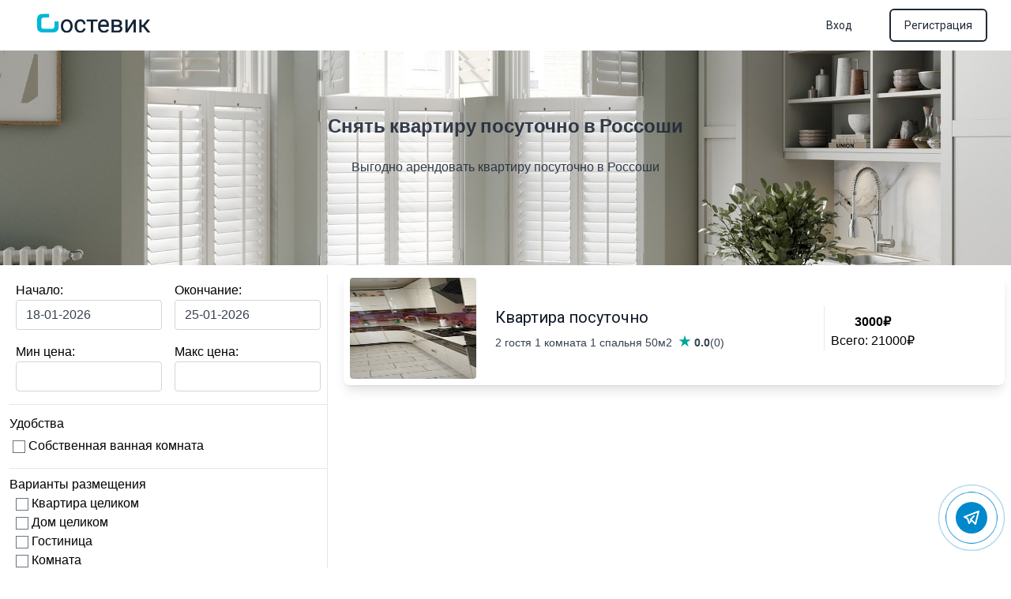

--- FILE ---
content_type: text/html; charset=utf-8
request_url: https://gostevic.ru/countries/russia/cities/rossosh
body_size: 8698
content:
<!DOCTYPE html>
<html lang="ru">
  <head>
    <meta http-equiv="content-type" content="text/html; charset=utf-8">
    <meta name="viewport" content="width=device-width, initial-scale=1.0">
    <title>Снять квартиру посуточно в Россоши, аренда квартир посуточно Россоши -</title>
<meta name="description" content="Лучший способ снять квартиру посуточно в Россоши, а так же сдать жилье посуточно - сайт Гостевик. Недорогая аренда и сдача домов, комнат, апартаментов посуточно">
    <meta http-equiv="X-UA-Compatible" content="ie=edge">
    <meta name="msapplication-TileColor" content="#ffc40d">
    <meta name="theme-color" content="#ffffff">
    <meta name="csrf-param" content="authenticity_token" />
<meta name="csrf-token" content="4pvetGN_e_PGxhAUD7k8388ezO-b41yPGQuGdBuFRH7E7Smcbj6QxQu5Yvzjza4oks3zGrYWy9DvNIuGyQzfdw" />
    
    

    <link rel="stylesheet" href="/assets/application-ab75e5accb9f11a75758819db4987f8552a1c796f25ef636b71586f4b6a7fbb5.css" data-turbo-track="reload" />
    <script src="/assets/application-7faf84d5dcf79d6cc001094f09723b1d29a33c52db1b07a863a2f60a85b4ce9a.js" data-turbo-track="reload" defer="defer"></script>
    <link rel="stylesheet" href="//cdn.jsdelivr.net/npm/@mdi/font@6.5.95/css/materialdesignicons.min.css">
    <link rel="icon" type="image/x-icon" href="/assets/favicon-4c45e114794fde39e124410c18895e06dcd030747138075e16e092c147e024c8.ico" />
      <script src="/assets/counters-e19897279cdc147e74971af2f7cf01ab54df5ef69fff95efb59c54c8168b2450.js" data-turbo-track="reload" defer="defer"></script>
    <!-- Yandex.Metrika counter -->
    <noscript><div><img src="https://mc.yandex.ru/watch/88934505" style="position:absolute; left:-9999px;" alt="" /></div></noscript>
    <!-- /Yandex.Metrika counter -->
    <!-- Google Fonts -->
  </head>

  <body>
    <div data-controller="toast">
      
    </div>
    <div id="flash-container" style="position: absolute; top: 0; right: 0;"></div>
    <!-- preloader -->
    <!-- preloader -->
    <div id="loader" wire:loading class="hidden fixed top-0 left-0 right-0 bottom-0 w-full h-screen z-50 overflow-hidden bg-gray-700 opacity-75 flex flex-col items-center justify-center">
      <div class="spinner-grow inline-block w-8 h-8 bg-current rounded-full opacity-0" role="status">
      </div>
      <h2 class="text-center text-white text-xl font-semibold">Загрузка...</h2>
    </div>
    <div class="flex flex-col min-h-screen max-w-screen justify-between mx-auto">
      <header class="">
  <!-- This example requires Tailwind CSS v2.0+ -->
  <nav class="bg-white" data-controller="menu">
    <div class="max-w-7xl mx-auto px-2 sm:px-6 lg:px-8">
      <div class="relative flex items-center justify-between h-16">
        <div class="absolute inset-y-0 left-0 flex items-center lg:hidden">
          <!-- Mobile menu button-->
          <button data-action="click->menu#mobtoggle" type="button" class="inline-flex items-center justify-center p-2 rounded-md text-gray-800 hover:text-white hover:bg-gray-800 focus:outline-none focus:ring-2 focus:ring-inset focus:ring-white" aria-controls="mobile-menu" aria-expanded="false">
            <span class="sr-only">Открыть меню</span>
            <!--
              Icon when menu is closed.

              Heroicon name: outline/menu

              Menu open: "hidden", Menu closed: "block"
            -->
            <svg class="block h-6 w-6" xmlns="http://www.w3.org/2000/svg" fill="none" viewBox="0 0 24 24" stroke="currentColor" aria-hidden="true">
              <path stroke-linecap="round" stroke-linejoin="round" stroke-width="2" d="M4 6h16M4 12h16M4 18h16" />
            </svg>
            <!--
              Icon when menu is open.

              Heroicon name: outline/x

              Menu open: "block", Menu closed: "hidden"
            -->
            <svg class="hidden h-6 w-6" xmlns="http://www.w3.org/2000/svg" fill="none" viewBox="0 0 24 24" stroke="currentColor" aria-hidden="true">
              <path stroke-linecap="round" stroke-linejoin="round" stroke-width="2" d="M6 18L18 6M6 6l12 12" />
            </svg>
          </button>
        </div>
        <div class="flex-1 flex items-center justify-center sm:items-stretch sm:justify-start">
          <div class="flex-shrink-0 flex items-center">
            <a href="/">
                <img class="hidden lg:block h-10 w-auto" alt="Логотип" src="/assets/logo-bd65dd6dbde3e3bf35cf270192eabd139c8267adb29fdde266cbbb5b89bcd7c9.png" loading="lazy" />
</a>          </div>
          <div class="hidden lg:block sm:ml-6">
            <div class="flex space-x-4">
              <!-- Current: "bg-gray-800 text-white", Default: "text-gray-300 hover:bg-gray-700 hover:text-white" -->
            </div>
          </div>
        </div>
        <div class="absolute inset-y-0 right-0 flex items-center pr-2 sm:static sm:inset-auto sm:ml-6 sm:pr-0">
              <div class="flex items-center justify-end md:flex-1 lg:w-0">
                  <a class="ml-8 whitespace-nowrap inline-flex items-center justify-center px-4 py-2 border border-transparent rounded font-medium text-sm text-gray-800 ring-2 ring-white bg-white hover:bg-gray-800 hover:text-white hover:ring-gray-800" href="/users/sign_in">Вход</a>
                  <a class="ml-8 whitespace-nowrap inline-flex items-center justify-center px-4 py-2 border border-transparent rounded font-medium text-sm text-gray-800 ring-2 ring-gray-800 bg-white hover:bg-gray-800 hover:text-white" href="/users/sign_up">Регистрация</a>
              </div>
        </div>
      </div>
    </div>

    <!-- Mobile menu, show/hide based on menu state. -->
    <div class="hidden" id="mobile-menu" data-menu-target="mobtoggleable">
      <div class="flex flex-col space-y-1">
        <a class="whitespace-nowrap inline-flex items-center justify-center px-4 py-2 border border-transparent rounded font-medium text-sm text-gray-800 ring-2 ring-white bg-white hover:bg-gray-800 hover:text-white hover:ring-gray-800" href="/">Главная</a>
          <a class="whitespace-nowrap inline-flex items-center justify-center px-4 py-2 border border-transparent rounded font-medium text-sm text-gray-800 ring-2 ring-white bg-white hover:bg-gray-800 hover:text-white hover:ring-gray-800" href="/users/sign_in">Вход</a>
          <a class="whitespace-nowrap inline-flex items-center justify-center px-4 py-2 border border-transparent rounded font-medium text-sm text-gray-800 ring-2 ring-white bg-white hover:bg-gray-800 hover:text-white hover:ring-gray-800" href="/users/sign_up">Регистрация</a>
      </div>
    </div>
  </nav>
</header>
<!-- This example requires Tailwind CSS v2.0+ -->
<div
  data-controller="modal"
  data-modal-trigger-id="user-auth-modal-trigger"
  id="modal-user-auth-modal-trigger-wrapper"
  class="hidden relative z-10"
  aria-labelledby="modal-title"
  role="dialog"
  aria-modal="true"
>
  <div class="hidden" id="user-auth-modal-trigger" data-action="click->modal#showModal"></div>
  <!--
    Background backdrop, show/hide based on modal state.

    Entering: "ease-out duration-300"
      From: "opacity-0"
      To: "opacity-100"
    Leaving: "ease-in duration-200"
      From: "opacity-100"
      To: "opacity-0"
  -->
  <div
    id="modal-user-auth-modal-trigger-backdrop"
    class="hidden fixed inset-0 bg-gray-500 bg-opacity-75 transition-opacity"
    data-transition-enter="ease-out duration-300"
    data-transition-enter-start="opacity-0"
    data-transition-enter-end="opacity-100"
    data-transition-leave="ease-in duration-200"
    data-transition-leave-start="opacity-100"
    data-transition-leave-end="opacity-0"
  ></div>

  <div class="fixed z-10 inset-0 overflow-y-auto">
    <div class="flex items-end sm:items-center justify-center md:min-h-full p-4 text-center sm:p-0">
      <!--
        Modal panel, show/hide based on modal state.

        Entering: "ease-out duration-300"
          From: "opacity-0 translate-y-4 sm:translate-y-0 sm:scale-95"
          To: "opacity-100 translate-y-0 sm:scale-100"
        Leaving: "ease-in duration-200"
          From: "opacity-100 translate-y-0 sm:scale-100"
          To: "opacity-0 translate-y-4 sm:translate-y-0 sm:scale-95"
      -->
      <div
        id="modal-user-auth-modal-trigger-panel"
        class="hidden relative bg-white rounded-lg px-4 pt-5 pb-4 text-left overflow-hidden shadow-xl transform transition-all sm:my-8 sm:max-w-xl sm:w-full sm:p-6"
        data-transition-enter="ease-out duration-300"
        data-transition-enter-start="opacity-0 translate-y-4 sm:translate-y-0 sm:scale-95"
        data-transition-enter-end="opacity-100 translate-y-0 sm:scale-100"
        data-transition-leave="ease-in duration-200"
        data-transition-leave-start="opacity-100 translate-y-0 sm:scale-100"
        data-transition-leave-end="opacity-0 translate-y-4 sm:translate-y-0 sm:scale-95"
      >
        <div data-controller="auth">
  <div>
    <div class="flex justify-between">
      <h3 class="text-md leading-6 font-medium text-gray-900 text-center mb-4" id="modal-title">Войти или зарегистрироваться</h3>
      <div class="flex-none cursor-pointer" data-modal-target="closeButton">
        <svg xmlns="http://www.w3.org/2000/svg" class="h-5 w-5" viewBox="0 0 20 20" fill="currentColor">
          <path fill-rule="evenodd" d="M4.293 4.293a1 1 0 011.414 0L10 8.586l4.293-4.293a1 1 0 111.414 1.414L11.414 10l4.293 4.293a1 1 0 01-1.414 1.414L10 11.414l-4.293 4.293a1 1 0 01-1.414-1.414L8.586 10 4.293 5.707a1 1 0 010-1.414z" clip-rule="evenodd" />
        </svg>
      </div>
    </div>

    <div class="relative">
      <div class="absolute inset-0 flex items-center" aria-hidden="true">
        <div class="w-full border-t border-gray-300"></div>
      </div>
    </div>

    <div class="clear"></div>

    <div class="pt-4">
      <h4 class="text-2xl leading-6 text-gray-900 mt-2 font-medium">Добро пожаловать на Гостевик</h4>

      <div data-auth-target="emailWrapper" class="relative mt-6 border border-gray-300 rounded-md px-3 py-2 shadow-sm focus-within:ring-1 focus-within:ring-black focus-within:border-black">
        <label for="email" class="block text-xs font-medium text-gray-900">Email</label>
        <input data-auth-target="email" type="text" name="email" id="email" class="block w-full border-0 p-0 text-gray-900 placeholder-gray-400 focus:ring-0 sm:text-sm" placeholder="joe.smith@gmail.com">
        <div data-auth-target="invalidSvg" class="hidden absolute inset-y-0 right-0 pr-3 flex items-center pointer-events-none">
          <!-- Heroicon name: solid/exclamation-circle -->
          <svg class="h-5 w-5 text-red-500" xmlns="http://www.w3.org/2000/svg" viewBox="0 0 20 20" fill="currentColor" aria-hidden="true">
            <path fill-rule="evenodd" d="M18 10a8 8 0 11-16 0 8 8 0 0116 0zm-7 4a1 1 0 11-2 0 1 1 0 012 0zm-1-9a1 1 0 00-1 1v4a1 1 0 102 0V6a1 1 0 00-1-1z" clip-rule="evenodd" />
          </svg>
        </div>
      </div>
      <p data-auth-target="errorMessage" class="hidden mt-2 text-sm text-red-600" id="email-error">Пожалуйста заполните Email</p>
    </div>
  </div>
  <div class="my-5 sm:my-6">
    <button type="button" data-auth-target="submit" class="w-full inline-flex justify-center items-center px-6 py-3 whitespace-nowrap border border-transparent rounded font-medium text-sm text-gray-800 ring-2 hover:ring-white bg-white hover:bg-gray-800 hover:text-white ring-gray-800">Продолжить</button>
  </div>
</div>
      </div>
    </div>
  </div>
</div>


<div class="mb-auto">
<form data-controller="filters" data-filters-target="form" data-turbo-frame="rooms_list" class="room_search" id="room_search" action="/countries/russia/cities/rossosh" accept-charset="UTF-8" method="get">
  <div class="bg-cover bg-center text-center text-gray-800 py-20 px-6"  style="background-image: url('https://gostevic.ru/assets/divan-61ef60f77f03b2c8ec8724b3c6e004ed53150ba3a3f195603530fa149ee40d21.jpg');">
  <h1 class="text-2xl font-bold mt-0 mb-6 text-gray-800 opacity-90">Снять квартиру посуточно в Россоши</h1>
  <h2 class="text-1xl font-thin mb-8 opacity-90">Выгодно арендовать квартиру посуточно в Россоши</h2>
  <div class="my-auto">
      
  </div>
</div>
  
    <div class="grid grid-cols-12">
      <div class="col-span-4 m-3 mb-auto border-r">
        <div data-filter-target="toggleable" id="collapsePanel">
          <div class="grid grid-cols-2">
            <div class="col-span-2 text-center">
              <div id="slider-range"></div>
            </div>
            <div class="col-span-2 grid grid-cols-2">
              <div class="m-2">
                <label>Начало:</label>
                <input type="text" name="start_date" id="start_date" value="18-01-2026" data-controller="flatpickrsearch" data-flatpickrsearch-date-format="d-m-Y" data-flatpickrsearch-min-date="&quot;2026-01-18&quot;" data-flatpickrsearch-alt-format="d-m-Y" data-flatpickrsearch-alt-input="true" data-action="filters#submit" class="form-control block w-full px-3 py-1.5 text-base font-normal text-gray-700 bg-white bg-clip-padding border border-solid border-gray-300 rounded transition ease-in-out focus:text-gray-700 focus:bg-white focus:border-blue-600 focus:outline-none" />
              </div>
              <div class="m-2">
                <label>Окончание:</label>
                <input type="text" name="end_date" id="end_date" value="25-01-2026" data-controller="flatpickrsearch" data-flatpickrsearch-date-format="d-m-Y" data-flatpickrsearch-min-date="&quot;2026-01-18&quot;" data-flatpickrsearch-alt-format="d-m-Y" data-flatpickrsearch-alt-input="true" data-action="filters#submit" class="form-control block w-full px-3 py-1.5 text-base font-normal text-gray-700 bg-white bg-clip-padding border border-solid border-gray-300 rounded transition ease-in-out focus:text-gray-700 focus:bg-white focus:border-blue-600 focus:outline-none" />
              </div>
            </div>
            <div class="col-span-2 grid grid-cols-2">
              <div class="m-2">
                <label>Мин цена:</label>
                <input data-action="filters#submit" class="form-control block w-full px-3 py-1.5 text-base font-normal text-gray-700 bg-white bg-clip-padding border border-solid border-gray-300 rounded transition ease-in-out focus:text-gray-700 focus:bg-white focus:border-blue-600 focus:outline-none" type="text" name="q[price_gteq]" id="q_price_gteq" />
              </div>
              <div class="m-2">
                <label>Макс цена:</label>
                <input data-action="filters#submit" class="form-control block w-full px-3 py-1.5 text-base font-normal text-gray-700 bg-white bg-clip-padding border border-solid border-gray-300 rounded transition ease-in-out focus:text-gray-700 focus:bg-white focus:border-blue-600 focus:outline-none" type="text" name="q[price_lteq]" id="q_price_lteq" />
              </div>
            </div>
          </div>
          <hr class="my-2"/>
          <div class="grid my-3">
            <h3>Удобства</h3>
            <div class="m-1">
              <input name="q[own_bath_gteq]" type="hidden" value="0" autocomplete="off" /><input data-action="filters#submit" type="checkbox" value="1" name="q[own_bath_gteq]" id="q_own_bath_gteq" /> Собственная ванная комната
            </div>
          </div>
          <hr class="my-2"/>

          <div class="grid">
            <h3>Варианты размещения</h3>
            <div class="font-thin mx-2">
              <input data-action="filters#submit" type="checkbox" value="Apartment" name="q[home_type][]" id="q_home_type_apartment" /> Квартира целиком
            </div>
            <div class="font-thin mx-2">
              <input data-action="filters#submit" type="checkbox" value="House" name="q[home_type][]" id="q_home_type_house" /> Дом целиком
            </div>
            <div class="font-thin mx-2">
              <input data-action="filters#submit" type="checkbox" value="Hotel" name="q[home_type][]" id="q_home_type_hotel" /> Гостиница
            </div>
            <div class="font-thin mx-2">
              <input data-action="filters#submit" type="checkbox" value="Room" name="q[home_type][]" id="q_home_type_room" /> Комната
            </div>
            <div class="font-thin mx-2">
              <input data-action="filters#submit" type="checkbox" value="Hostel" name="q[home_type][]" id="q_home_type_hostel" /> Спальное место
            </div>
            <div class="font-thin mx-2">
              <input data-action="filters#submit" type="checkbox" value="Apart Hotel" name="q[home_type][]" id="q_home_type_apart_hotel" /> Апарт-отель
            </div>
            <div class="font-thin mx-2">
              <input data-action="filters#submit" type="checkbox" value="Guest House" name="q[home_type][]" id="q_home_type_guest_house" /> Гостевой дом
            </div>
          </div>
          <hr class="my-2"/>
          <div class="grid my-3">
            <div class="m-1">
              <input name="q[cancel]" type="hidden" value="0" autocomplete="off" /><input data-action="filters#submit" type="checkbox" value="1" name="q[cancel]" id="q_cancel" /> Бесплатная отмена
            </div>
            <div class="m-1">
              <input name="q[all_babies_gteq]" type="hidden" value="0" autocomplete="off" /><input data-action="filters#submit" type="checkbox" value="true" name="q[all_babies_gteq]" id="q_all_babies_gteq" /> Можно с детьми любого возраста
            </div>
            <div class="m-1">
              <input name="q[not_smoke_gteq]" type="hidden" value="0" autocomplete="off" /><input data-action="filters#submit" type="checkbox" value="true" name="q[not_smoke_gteq]" id="q_not_smoke_gteq" /> Курение запрещено
            </div>
            <div class="m-1">
              <input name="q[animals_gteq]" type="hidden" value="0" autocomplete="off" /><input data-action="filters#submit" type="checkbox" value="true" name="q[animals_gteq]" id="q_animals_gteq" /> Можно с питомцами
            </div>
            <div class="m-1">
              <input name="q[party_gteq]" type="hidden" value="0" autocomplete="off" /><input data-action="filters#submit" type="checkbox" value="true" name="q[party_gteq]" id="q_party_gteq" /> Можно проводить вечеринки и мероприятия 
            </div>
          </div>
          <hr class="my-2"/>
          <div class="grid grid-cols-2">
            <div class="col-span-1 form-floating mb-3 mr-2">
              <select data-action="filters#submit" class="form-select appearance-none block w-full px-3 py-1.5 text-base font-normal text-gray-700 bg-white bg-clip-padding bg-no-repeat border border-solid border-gray-300 rounded transition ease-in-out m-0 focus:text-gray-700 focus:bg-white focus:border-blue-600 focus:outline-none" name="q[bed_room_gteq]" id="q_bed_room_gteq"><option value="">Кол-во спален</option>
<option value="1">1</option>
<option value="2">2</option>
<option value="3">3</option>
<option value="4">4+</option></select>
            </div>
            <div class="col-span-1 form-floating mb-3">
              <select data-action="filters#submit" class="form-select appearance-none block w-full px-3 py-1.5 text-base font-normal text-gray-700 bg-white bg-clip-padding bg-no-repeat border border-solid border-gray-300 rounded transition ease-in-out m-0 focus:text-gray-700 focus:bg-white focus:border-blue-600 focus:outline-none" name="q[bath_room_gteq]" id="q_bath_room_gteq"><option value="">Кол-во ванных</option>
<option value="1">1</option>
<option value="2">2</option>
<option value="3">3</option>
<option value="4">4+</option></select>
            </div>
          </div>
          <hr class="my-2"/>

          <div class="flex items-center justify-between">
            <div class="font-thin mx-2">
              <input name="q[is_tv_gteq]" type="hidden" value="0" autocomplete="off" /><input data-action="filters#submit" type="checkbox" value="true" name="q[is_tv_gteq]" id="q_is_tv_gteq" /> Телевизор
            </div>
            <div class="font-thin mx-2">
              <input name="q[is_kitchen_gteq]" type="hidden" value="0" autocomplete="off" /><input data-action="filters#submit" type="checkbox" value="true" name="q[is_kitchen_gteq]" id="q_is_kitchen_gteq" /> Кухня
            </div>
            <div class="font-thin mx-2">
              <input name="q[is_internet_gteq]" type="hidden" value="0" autocomplete="off" /><input data-action="filters#submit" type="checkbox" value="true" name="q[is_internet_gteq]" id="q_is_internet_gteq" /> WiFi
            </div>
          </div>
          <div class="flex items-center justify-between">
            <div class="font-thin mx-2">
              <input name="q[is_heating_gteq]" type="hidden" value="0" autocomplete="off" /><input data-action="filters#submit" type="checkbox" value="true" name="q[is_heating_gteq]" id="q_is_heating_gteq" /> Отопление
            </div>
            <div class="font-thin mx-2">
              <input name="q[is_air_gteq]" type="hidden" value="0" autocomplete="off" /><input data-action="filters#submit" type="checkbox" value="true" name="q[is_air_gteq]" id="q_is_air_gteq" /> Кондиционер
            </div>
          </div>
          <hr class="my-2"/>
          <div class="grid my-3">
            <h3>Питание</h3>
            <div class="m-1">
              <input name="q[food_available_gteq]" type="hidden" value="0" autocomplete="off" /><input data-action="filters#submit" type="checkbox" value="true" name="q[food_available_gteq]" id="q_food_available_gteq" /> Доступно питание
            </div>
            <div class="m-1">
              <input name="q[breakfast_gteq]" type="hidden" value="0" autocomplete="off" /><input data-action="filters#submit" type="checkbox" value="true" name="q[breakfast_gteq]" id="q_breakfast_gteq" /> Завтрак входит в стоимость
            </div>
            <div class="m-1">
              <input name="q[lunch_gteq]" type="hidden" value="0" autocomplete="off" /><input data-action="filters#submit" type="checkbox" value="true" name="q[lunch_gteq]" id="q_lunch_gteq" /> Обед входит в стоимость
            </div>
            <div class="m-1">
              <input name="q[dinner_gteq]" type="hidden" value="0" autocomplete="off" /><input data-action="filters#submit" type="checkbox" value="true" name="q[dinner_gteq]" id="q_dinner_gteq" /> Ужин входит в стоимость
            </div>
          </div>

          <div class=" text-center">
            <input type="submit" name="commit" value="Поиск" data-bs-dismiss="offcanvas" data-disable-with="Поиск" class="whitespace-nowrap w-60 inline-flex items-center justify-center px-4 py-2 border border-transparent rounded-md shadow-sm text-base font-medium text-white bg-indigo-600 hover:bg-indigo-700" />
          </div>
        </div>
      </div>
      <div class="col-span-8">
        <turbo-frame id="rooms_list">
          <div class="grid grid-cols-12">
            <div id="left" class="col-span-12">
                
                  <div class="row" id="room_listing">
                    
    <div class="col-span-1 m-2 hover:scale-105 transition duration-300 ease-in-out">
      <div class="md:flex rounded-lg shadow-lg bg-white items-center" id="room_55635">
        <a data-turbo="false" href="/rooms/55635?end_date=25-01-2026&amp;start_date=18-01-2026">
          <img class="w-full max-h-56 md:w-40 md:max-h-32 m-2 rounded" src="https://gostphoto.s3.storage.selcloud.ru/photos_airbnb/0182bb62ec14057ee2a36ea856fc3ee0.webp?X-Amz-Algorithm=AWS4-HMAC-SHA256&amp;X-Amz-Credential=114571_gostevic%2F20260118%2Fru-1%2Fs3%2Faws4_request&amp;X-Amz-Date=20260118T110550Z&amp;X-Amz-Expires=900&amp;X-Amz-SignedHeaders=host&amp;X-Amz-Signature=e108bde93bb1788756ab1c049d13b536a5c658ebed0f80fa4dd4ba32cc96aa74" loading="lazy" />
</a>        <div class="md:p-3 ml-1 text-center md:text-left">
          <h5 class="text-gray-900 text-xl font-medium mb-2"><a data-turbo="false" href="/rooms/55635?end_date=25-01-2026&amp;start_date=18-01-2026">Квартира посуточно </a></h5>
          <div class="flex items-center justify-center align-middle text-gray-700 text-sm mb-4 flex-nowrap md:my-auto">
              2 гостя
              1 комната
              1 спальня
            <span class="font-variant-numeric ordinal">&nbsp;50м2</span>
            <img class="ml-2 mr-1 mb-1" src="/assets/star-on-ee6902f88c8bdf0991ce5d4fe20a6cb36fac2486e32a5cdad26ebbc80bcb8f8a.png" loading="lazy" /> <span class="font-bold">0.0 </span>(0)
          </div>
        </div>
        
         <div class="border-l pl-2 h-full mx-auto">
          <p class="text-gray-700 text-base mb-4 sm:mb-2">
            <div class="text-center">
              <div class="font-bold">3000₽</div>
              <div class="font-thin">Всего: 21000₽</div>
            </div>
          </p>
         </div>
      </div>
    </div>
  


                  </div>
                
            </div>
          </div>
</turbo-frame>      </div>
    </div>

</form>  <div class="mt-8 mx-auto border-t pt-3">
    <h3 class="text-xl text-center font-medium mb-8 opacity-90">Снять комнату в Россоши</h3>
    <p class="m-2">Удобный поиск жилья для временного проживания по всей России. На нашем сайте вы можете найти тысячи вариантов для проживания в Россоши</p>
    <hr>
    <p class="m-2">Агрегатор посуточной аренды жилья Гостевик - лучший способ снять апартаменты посуточно в России. Вы можете найти все варианты проживания в Россоши на нашем сайте.</p>
    <hr>
    <p class="m-2">Сдать и снять квартиру, дом или апартаменты, гостиницу или гостевой дом в Россоши очень легко с сервисом для поиска жилья в России. Выбирайте жилье на любой вкус и кошелек.</p>
  </div>
</div>

<footer class="text-gray-600 body-font pb-20 md:pb-0">
  <div class="bg-gray-100">
    <div class="container px-5 py-1 md:py-6 mx-auto flex items-center sm:flex-row flex-col">
      <a class="hidden md:flex title-font font-medium items-center md:justify-start justify-center text-gray-900">
        <svg xmlns="http://www.w3.org/2000/svg" class="icon icon-tabler icon-tabler-brand-google w-10 h-10 text-white p-2 text-cyan-500 rounded-full" width="24" height="24" viewBox="0 0 24 24" stroke-width="2" stroke="currentColor" fill="none" stroke-linecap="round" stroke-linejoin="round">
          <path stroke="none" d="M0 0h24v24H0z" fill="none"></path>
          <path d="M17.788 5.108a9 9 0 1 0 3.212 6.892h-8"></path>
        </svg>
        <span class="ml-3 text-xl">Gostevic.ru</span>
      </a>
      <p class="text-sm text-gray-500 sm:ml-6 sm:mt-0 mt-4">© 2022 Gostevic.ru — все права защищены
      </p>
      
        <img class="h-10 mx-auto" src="/assets/tinkoff-oplata-min-e218066e793be2c12f7b65c0026c812ad78c7ecb04e179f8feed9912b93c2acf.webp" loading="lazy" />
      
      <a class="text-sm text-gray-500 sm:ml-6 sm:mt-0 mt-1 md:mt-4" href="/privacy_policy">Политика конфиденциальности</a>
      <a class="text-sm text-gray-500 sm:ml-6 sm:mt-0 mt-1 md:mt-4" href="/agreement">Пользовательское соглашение</a>
      <a class="text-sm text-gray-500 sm:ml-6 sm:mt-0 mt-1 md:mt-4" href="/contacts">Контакты</a>
    </div>
  </div>
</footer>
<a href="https://t.me/gostevic" target="_blank" title="Написать в Telegram" rel="noopener noreferrer">
  <div class="telegram-button flex item-title align-middle mb-12 md:mb-1">
    <svg xmlns="http://www.w3.org/2000/svg" class="icon icon-tabler icon-tabler-brand-telegram m-auto" width="24" height="24" viewBox="0 0 24 24" stroke-width="2" stroke="currentColor" fill="none" stroke-linecap="round" stroke-linejoin="round">
      <desc>Download more icon variants from https://tabler-icons.io/i/brand-telegram</desc>
      <path stroke="none" d="M0 0h24v24H0z" fill="none"></path>
      <path d="M15 10l-4 4l6 6l4 -16l-18 7l4 2l2 6l3 -4"></path>
    </svg>
  </div>
</a>

    </div>
  </body>
</html>
